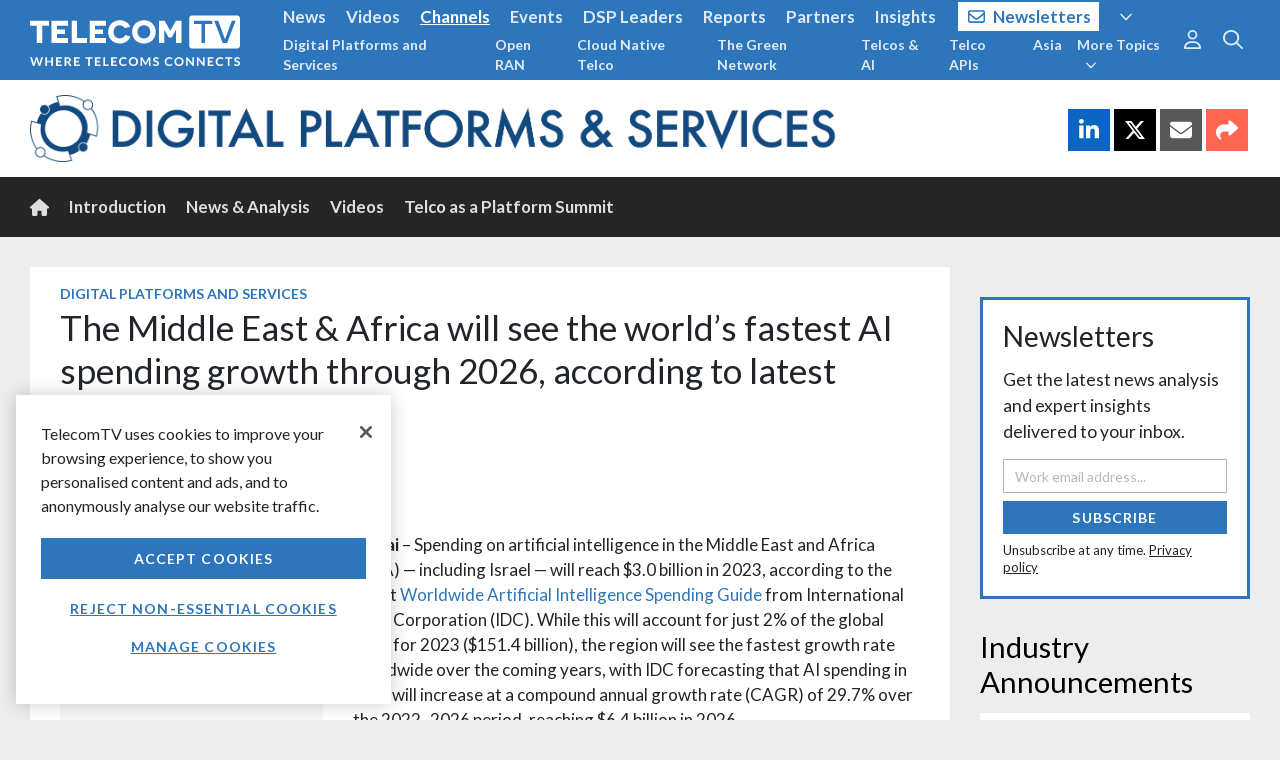

--- FILE ---
content_type: text/html; charset=utf-8
request_url: https://www.telecomtv.com/layout/tag/digital-platforms-services/detail/
body_size: 43
content:
<section data-ng-controller="ContentDetailLayout as vm" class="text-inverse links-white">
    <div ng-include="'/layout/digital-platforms-services-header'"></div>
    <app-nav layout="/layout/digital-platforms-services-nav"></app-nav>
    <div class="container-fluid wrapper content-min-height">
        <div class="row">
            <div class="col-12 col-sm-auto mr-auto" id="content">
                <app-content-detail content="vm.content" ng-if="vm.loaded" />
            </div>
            <div class="col" id="sidebar">
                <div ng-include="'/layout/digital-platforms-services-sidebar'"></div>
            </div>
        </div>
    </div>
    <div ng-include="'/layout/widget-footer'"></div>
</section>

--- FILE ---
content_type: text/html; charset=utf-8
request_url: https://www.telecomtv.com/layout/digital-platforms-services-header
body_size: 300
content:
<style>
    html {
        background-color: #ededed;
    }

    article.content-detail .content-info app-share-icons {
        display: none;
    }

    .channel-nav .nav-item {
        margin-top: 1;
        margin-bottom: 1;
    }

    .channel-nav .nav-link {
        padding: 1rem 30px;
        display: block;
    }

    .channel-nav .nav-link.active {
        text-decoration-line: underline !important;
        text-decoration-thickness: 4px !important;
        text-decoration-color: #12497f !important;
        text-underline-position: under;
    }

    app-content-repeater {
        flex-direction: row;
    }

    app-content-list .btn.btn-light {
        background: #2d76bb;
    }
</style>

<!-- <header class="page-heading clearfix mt-0 mb-0" style="background-color: rgba(255,255,255) !important;">
        <div class="container-fluid wrapper py-3">
            <a href="/content/digital-platforms-services"><img class="img-fluid" src="https://assets.telecomtv.com/assets/telecomtv/150x-dps-1-15614.png" alt="Digital Platforms and Services Channel" style="max-height: 75px;"></a>
        </div>
</header> -->

<header class="page-heading clearfix mt-0 mb-0" style="background-color: rgba(255,255,255) !important;">
    <div class="container-fluid wrapper py-3">
        <div class="row">
            <div class="col col-12 col-sm-7 col-md-8 align-self-center mb-2 mb-sm-0">
                <a href="/content/digital-platforms-services/"><img class="img-fluid" src="https://assets.telecomtv.com/assets/telecomtv/150x-dps-1-15614.png" alt="Digital Platforms and Services Channel" style="max-height: 75px;"></a>
            </div>
            <div class="col col-12 col-sm-5 col-md-4 align-self-center">
                <app-share-icons class="d-block float-sm-right"></app-share-icons>
            </div>
        </div>
    </div>
</header>

--- FILE ---
content_type: text/html; charset=utf-8
request_url: https://www.telecomtv.com/layout/digital-platforms-services-sidebar
body_size: 35
content:
<div class="ad pb-5">
    <app-ad layout="fluid" ad-unit="/51439250/TTV_Sidebar_Top" tag="vm.tagAlias || 'null'"></app-ad>
</div>
<app-subscribe layout="/layout/subscribe-module-sidebar" subscribe-source="Sidebar" subscribe-redirect="/content/newsletters-update-profile/?ref={ref}&previous={url}" class="mb-5"></app-subscribe>
 

<h2 style="color: #000;">Industry Announcements</h2>
<app-content-list query="{tags:['digital-platforms-services', 'tracker'],forceAndQuery:true, pageSize:6}" mode="content" layout="grid" options="{ gridClass: 'col col-12', card: { showDate: false }}" ng-if="vm.loaded"></app-content-list>
<p class="mb-5"><a href="/content/digital-platforms-services/layout-digital-platforms-services-tracker" class="btn btn-primary">More Announcements<i class="fal fa-chevron-right ml-2"></i></a></p>

<div class="ad">
    <app-ad layout="fluid" ad-unit="/51439250/TTV_Sidebar" tag="vm.tagAlias || 'null'"></app-ad>
</div> 



--- FILE ---
content_type: image/svg+xml
request_url: https://www.telecomtv.com/img/ttv-logo-stacked.svg
body_size: 423
content:
<?xml version="1.0" encoding="utf-8"?>
<svg version="1.2" baseProfile="tiny" xmlns="http://www.w3.org/2000/svg" xmlns:xlink="http://www.w3.org/1999/xlink" x="0px" y="0px" viewBox="0 0 424.3 355.8" overflow="visible" xml:space="preserve">
	<path fill="#FFFFFF" d="M423.1,1.2v61.9h-14.9V48c0-14.7,0.5-21.9,0.5-21.9h-0.1c-0.1,0-5.1,8.5-5.7,9.4l-7.4,12.4h-7.8l-7.4-12.4c-0.5-0.9-5.6-9.4-5.7-9.4h-0.1c-0.1,0,0.5,7.3,0.5,21.9v15.1H360V1.2h14.3L386.1,20c4.6,7.3,5.3,8.9,5.4,8.9h0.1c0.1,0,0.8-1.6,5.4-8.9l11.8-18.8H423.1z"/>
	<path fill="#FFFFFF" d="M53.3,1.2v13.9H34.1v48H19v-48H0V1.2H53.3z"/>
	<path fill="#FFFFFF" d="M105.9,49.3v13.9H59.5V1.2h45.9v13.9H74.6v10.2h24.1v13H74.6v11H105.9z"/>
	<path fill="#FFFFFF" d="M162.5,49.3v13.9h-45V1.2h15.2v48H162.5z"/>
	<path fill="#FFFFFF" d="M216,49.3v13.9h-46.5V1.2h45.9v13.9h-30.8v10.2h24.1v13h-24.1v11H216z"/>
	<path fill="#FFFFFF" d="M267,20.4c-2.9-3.5-8.3-5.8-13.3-5.8c-10.5,0-17,7.3-17,17.5c0,10.7,7.1,17.3,17,17.3c6,0,11.8-3,14.4-7.3	l15.3,3.9c-5.2,11-16.5,18.2-29.8,18.2c-18.1,0-32.8-13.5-32.8-32.2C221,13.5,235.6,0,253.7,0c12.5,0,23.1,6.5,28.7,16.5L267,20.4z"/>
	<path fill="#FFFFFF" d="M319.5,0c18.1,0,32.8,13.5,32.8,32.2c0,18.7-14.7,32.2-32.8,32.2s-32.8-13.5-32.8-32.2C286.8,13.5,301.4,0,319.5,0zM319.5,49.7c10.3,0,17.1-7.2,17.1-17.5c0-10.4-6.8-17.5-17.1-17.5c-10.2,0-17,7.1-17,17.5C302.6,42.5,309.3,49.7,319.5,49.7z"/>
	<path fill="#FFFFFF" d="M388.7,82.8H35.6C15.9,82.8,0,98.8,0,118.4v201.8c0,19.7,15.9,35.6,35.6,35.6h353.1c19.7,0,35.6-15.9,35.6-35.6V118.4C424.3,98.8,408.4,82.8,388.7,82.8zM192.9,155.8h-60.8v156.4h-29.5V155.8H42.2v-27.3h150.8V155.8zM312.6,312.3h-31.1l-77.4-183.7h32.4l49.8,121.5c5.9,15.5,10.4,29.7,10.7,29.7h0.3c0.3,0,4.6-14.2,10.7-29.7l49.8-121.5H390L312.6,312.3z"/>
</svg>